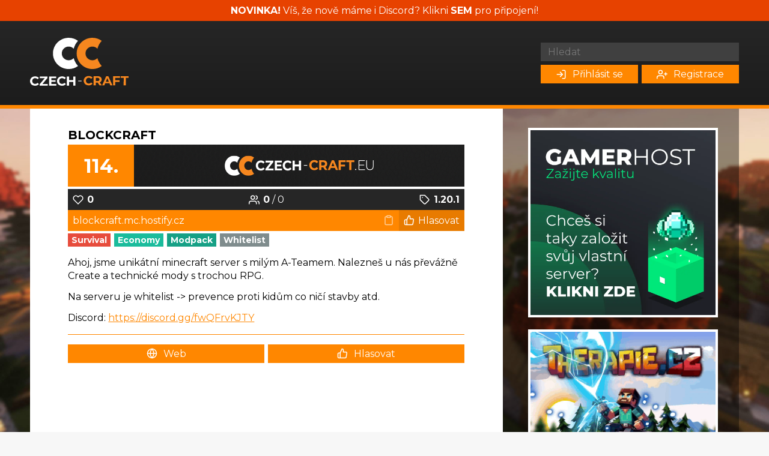

--- FILE ---
content_type: text/html; charset=utf-8
request_url: https://czech-craft.eu/server/blockcraft/
body_size: 6357
content:
<!DOCTYPE html>
<html lang="en">
<head>
    <meta charset="UTF-8">
    <meta name="viewport" content="width=device-width, initial-scale=1.0">
    <meta http-equiv="X-UA-Compatible" content="ie=edge">
    <title>BlockCraft | Czech-Craft.eu - Minecraft server list</title>
    
<meta name="description" content="Ahoj, jsme unikátní minecraft server s milým A-Teamem. Nalezneš u nás převážně Create a technické mody s trochou RPG.
Na serveru je whitelist -&amp;gt; prevence proti kidům co ničí stavby atd.
Discord:
https://discord.gg/fwQFrvKJTY">


    <link href="https://fonts.googleapis.com/css?family=Montserrat:400,700&display=swap" rel="stylesheet">

    <link rel="stylesheet" href="/static/app.css?v=6">

    <link rel="shortcut icon" type="image/png" href="/static/icons/favicon.png">

    
    
</head>
<body>
    <div style="color: #ffffff;background: #e74200;text-align: center;padding: 8px;font-weight: 500;"><span style="font-weight: 700;">NOVINKA!</span> Víš, že nově máme i Discord? Klikni <a href="https://discord.gg/XcHFW5tZXR" style="color: #ffffff;text-decoration: none;font-weight: 700;">SEM</a> pro připojení!</div>
    <header>
        <div class="header-wrapper">
            <div class="header-logo">
                <a href="/"><img src="/static/logo.svg" alt="CzechCraft"></a>
            </div>
            <div class="header-right">
                <form action="/search">
                    <input type="text" name="q" class="header-search-field" placeholder="Hledat">
                    
                    <div class="button-group">
                        <a href="/auth/login/" class="button"><i data-feather="log-in"></i> Přihlásit se</a>
                        <a href="/auth/register/" class="button"><i data-feather="user-plus"></i> Registrace</a>
                    </div>
                    
                </form>
            </div>
        </div>

        
    </header>

    
<div class="container">
    <div class="container-left">
        

        

        
<div class="server-wrapper server-detail">
    <div class="server">
    <a class="server-name" href="/server/blockcraft/">BlockCraft</a>
    <div class="server-banner">
        <div class="server-position">114.</div>
        <a class="server-image" href="/server/blockcraft/">
            
            <img class="lazy" data-src="/static/banner.png" alt="Banner BlockCraft">
            
        </a>
    </div>

    <div class="server-stats">
        
        <div class="server-data"><i data-feather="heart"></i> <strong>0</strong></div>
        
        <div class="server-data server-data-center"><i data-feather="users"></i> <span><strong>0</strong> / 0</span></div>
        <div class="server-data server-data-right"><i data-feather="tag"></i> <strong>1.20.1</strong></div>
    </div>

    <div class="server-address">
        <div class="server-address-left js-copy" data-clipboard-text="blockcraft.mc.hostify.cz">
            blockcraft.mc.hostify.cz
            <i data-feather="clipboard" class="server-address-copy"></i>
        </div>
        <a class="server-address-right" href="/server/blockcraft/vote/">
            <i data-feather="thumbs-up"></i> Hlasovat
        </a>
    </div>

    <div class="server-tags">
        
        <div class="server-tag" style="background: #e74c3c;">Survival</div>
        
        <div class="server-tag" style="background: #1abc9c;">Economy</div>
        
        <div class="server-tag" style="background: #16a085;">Modpack</div>
        
        <div class="server-tag" style="background: #7f8c8d;">Whitelist</div>
        
    </div>
</div>

    <p>Ahoj, jsme unikátní minecraft server s milým A-Teamem. Nalezneš u nás převážně Create a technické mody s trochou RPG.</p>
<p>Na serveru je whitelist -&gt; prevence proti kidům co ničí stavby atd.</p>
<p>Discord:
<a href="https://discord.gg/fwQFrvKJTY" rel="nofollow">https://discord.gg/fwQFrvKJTY</a></p>

    

    <hr>

    <div class="button-group">
        <a href="zatím není" class="button"><i data-feather="globe"></i> Web</a>
        <a href="/server/blockcraft/vote/" class="button"><i data-feather="thumbs-up"></i> Hlasovat</a>
    </div>
</div>

    </div>
    <div class="container-right">
        <div class="rekl-panel-wrapper">
            
            
            
            
             <a href="/adv/click/27/">
                 <img src="/static/uploads/abanners/gamerhost.webp" alt="Banner" class="rekl-banner">
             </a>
            
            
            
             <a href="/adv/click/33/">
                 <img src="/static/uploads/abanners/therapie.webp" alt="Banner" class="rekl-banner">
             </a>
            
            
            
             <a href="/adv/click/29/">
                 <img src="/static/uploads/abanners/rajce.webp" alt="Banner" class="rekl-banner">
             </a>
            
            
            
             <a href="/adv/click/26/">
                 <img src="/static/uploads/abanners/pokeland.webp" alt="Banner" class="rekl-banner">
             </a>
            
            
        </div>
    </div>
</div>


    <footer>
        <div class="footer-container">
            <div class="footer-copy">
                &copy; Czech-Craft.eu 2011 - 2026
            </div>

            <div class="footer-credits">
                Operated & Developed by <a href="https://speedy11.cz/" target="_blank" rel="noopener">Speedy11CZ</a>
            </div>

            <div class="footer-nav">
                <a href="/api/">API</a>
                <a href="/contact/">Kontakt a FAQ</a>
                <a href="/oou/">OOU</a>
                <a href="https://discord.gg/XcHFW5tZXR">Discord</a>
            </div>
        </div>
    </footer>

    <script src="/static/js/base.js"></script>
    <!---- <script async src="https://pagead2.googlesyndication.com/pagead/js/adsbygoogle.js?client=ca-pub-3552507637736575" crossorigin="anonymous"></script> -->
    
    

    <script src="https://cdn.jsdelivr.net/npm/vanilla-lazyload@17.1.0/dist/lazyload.min.js"></script>
    <script>var lazyLoad = new LazyLoad({});</script>

    <script async src="https://www.googletagmanager.com/gtag/js?id=G-ECVHD6GMKY"></script>
    <script>
      window.dataLayer = window.dataLayer || [];
      function gtag(){dataLayer.push(arguments);}
      gtag('js', new Date());

      gtag('config', 'G-ECVHD6GMKY');
    </script>
</body>
</html>

--- FILE ---
content_type: image/svg+xml; charset=utf-8
request_url: https://czech-craft.eu/static/logo.svg
body_size: 2630
content:
<?xml version="1.0" encoding="UTF-8"?>
<svg id="logo" width="1333" height="652" version="1.1" viewBox="0 0 1333 652" xmlns="http://www.w3.org/2000/svg" xmlns:cc="http://creativecommons.org/ns#" xmlns:dc="http://purl.org/dc/elements/1.1/" xmlns:rdf="http://www.w3.org/1999/02/22-rdf-syntax-ns#"><metadata><rdf:RDF><cc:Work rdf:about=""><dc:format>image/svg+xml</dc:format><dc:type rdf:resource="http://purl.org/dc/dcmitype/StillImage"/><dc:title/></cc:Work></rdf:RDF></metadata><defs><style>.cls-1{fill:#fff;}.cls-2{fill:#f6871f;}</style></defs><path class="cls-1" d="m601 311a252 252 0 0 1-12-35c-0.67 0.72-1.4 1.4-2.1 2.1a93 93 0 1 1 0-132c0.7 0.7 1.4 1.4 2.1 2.1a254 254 0 0 1 58-107 211 211 0 0 0-126-41c-117 0-212 95-212 212 0 117 95 212 212 212a211 211 0 0 0 126-41 253 253 0 0 1-46-72z" fill="#fff"/><path class="cls-2" d="m921 311a253 253 0 0 1-12-35c-0.68 0.72-1.4 1.4-2.1 2.1a93 93 0 1 1 0-132c0.71 0.7 1.4 1.4 2.1 2.1a254 254 0 0 1 58-107 211 211 0 0 0-126-41c-117 0-212 95-212 212 0 117 95 212 212 212a211 211 0 0 0 126-41 253 253 0 0 1-46-72z" fill="#f6871f"/><g transform="translate(-308 -213)"><g id="Text"><path id="_-" class="cls-1" d="m958 795h45v8h-45z" fill="#fff" data-name="-"/></g></g><g fill="#fff"><path class="cls-1" d="m33 644a62 62 0 0 1-24-23 67 67 0 0 1 0-66 62 62 0 0 1 24-23q15-8.3 35-8.3a73 73 0 0 1 29 5.7 59 59 0 0 1 22 16l-18 17q-13-15-31-15a42 42 0 0 0-21 5.1 36 36 0 0 0-14 14 44 44 0 0 0 0 41 36 36 0 0 0 14 14 41 41 0 0 0 21 5.1q19 0 31-15l18 17a58 58 0 0 1-22 17 73 73 0 0 1-29 5.7 71 71 0 0 1-34-8.3z"/><path class="cls-1" d="m239 627v23h-109v-19l68-82h-67v-23h105v19l-68 82z"/><path class="cls-1" d="m354 627v23h-96v-124h94v23h-65v27h58v22h-58v29z"/><path class="cls-1" d="m397 644a62 62 0 0 1-24-23 67 67 0 0 1 0-66 62 62 0 0 1 24-23q15-8.3 35-8.3a72 72 0 0 1 29 5.7 58 58 0 0 1 22 16l-19 17q-13-15-31-15a42 42 0 0 0-21 5.1 36 36 0 0 0-14 14 44 44 0 0 0 0 41 36 36 0 0 0 14 14 41 41 0 0 0 21 5.1q19 0 31-15l18 17a58 58 0 0 1-22 17 73 73 0 0 1-29 5.7 71 71 0 0 1-34-8.3z"/><path class="cls-1" d="m612 526v124h-29v-51h-57v51h-29v-124h29v49h57v-49z"/></g><g fill="#f6871f"><path class="cls-2" d="m757 639a62 62 0 0 1-24-23 67 67 0 0 1 0-66 62 62 0 0 1 24-23q15-8.3 35-8.3a73 73 0 0 1 29 5.7 59 59 0 0 1 22 16l-18 17q-13-15-31-15a42 42 0 0 0-21 5.1 36 36 0 0 0-14 14 45 45 0 0 0 0 41 36 36 0 0 0 14 14 42 42 0 0 0 21 5.1q19 0 31-15l18 17a58 58 0 0 1-22 17 73 73 0 0 1-29 5.7 71 71 0 0 1-34-8.3z"/><path class="cls-2" d="m937 645-24-35h-26v35h-29v-124h54q17 0 29 5.5a43 43 0 0 1 19 16q6.6 10 6.6 24t-6.7 24a42 42 0 0 1-19 15l28 40zm-7.3-95q-6.8-5.6-20-5.6h-23v43h23q13 0 20-5.7t6.8-16q0.02-10-6.7-16z"/><path class="cls-2" d="m1072 618h-58l-11 27h-30l55-124h28l56 124h-30zm-9.1-22-20-48-20 48z"/><path class="cls-2" d="m1149 544v33h58v23h-58v45h-29v-124h94v23z"/><path class="cls-2" d="m1264 544h-40v-23h108v23h-40v101h-29z"/></g></svg>
